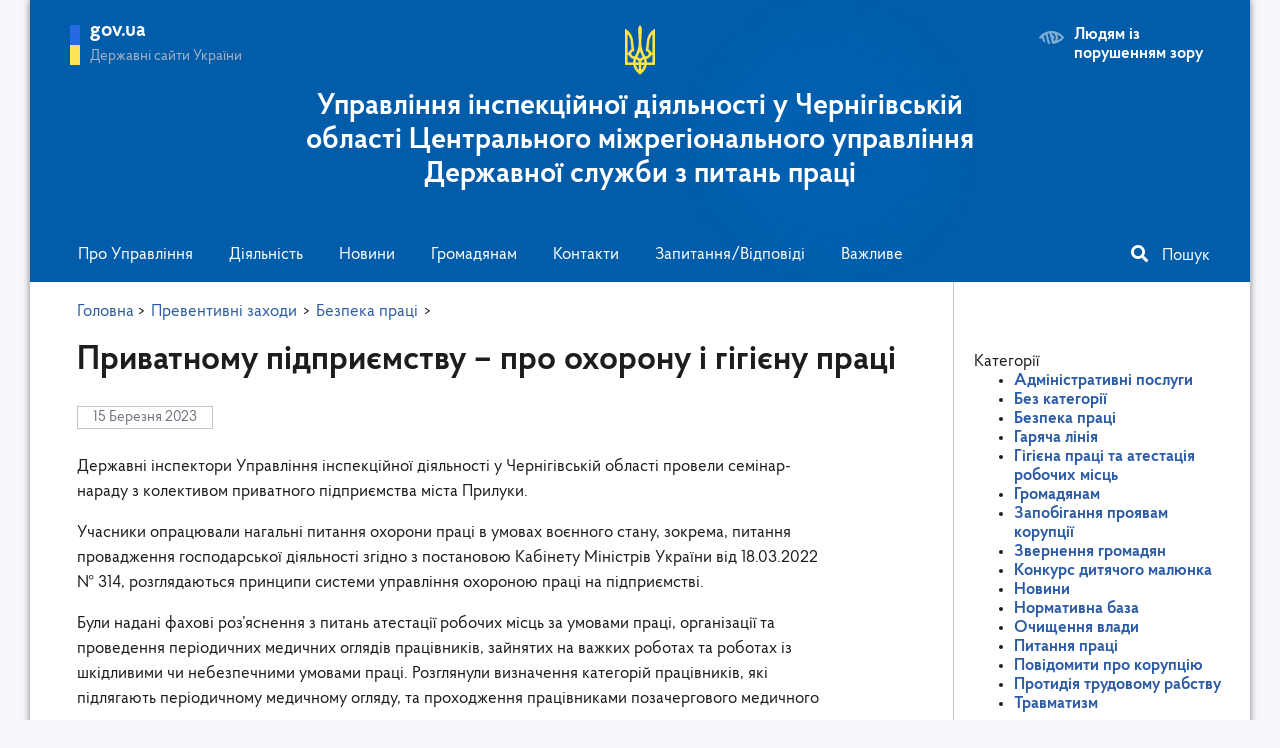

--- FILE ---
content_type: text/html; charset=UTF-8
request_url: https://cn.dsp.gov.ua/news/pryvatnomu-pidpryiemstvu-pro-okhoronu-i-hihiienu-pratsi/
body_size: 11138
content:
<!DOCTYPE html>
<html  lang="uk">
<head>
	<meta charset="UTF-8">
	<meta name="viewport" content="width=device-width, initial-scale=1">
	<link rel="icon" href="https://cn.dsp.gov.ua/wp-content/themes/dsp/assets/img/favicon.png" type="image/png">
 
	<!-- Global site tag (gtag.js) - Google Analytics -->
	<script async src="https://www.googletagmanager.com/gtag/js?id=G-Z5RCRCGMT8"></script>
	<script>
	  window.dataLayer = window.dataLayer || [];
	  function gtag(){dataLayer.push(arguments);}
	  gtag('js', new Date());

	  gtag('config', 'G-Z5RCRCGMT8');
	  setTimeout(function(){
	  	  	gtag('event', location.pathname, {
	  	 		'event_category': 'New Visitor'
	  	  	});
	  	  }, 15000);
	</script>

	<title>Приватному підприємству &#8211; про охорону і гігієну праці &#8211; Управління інспекційної діяльності у Чернігівській області Центрального міжрегіонального управління    Державної служби з питань праці</title>
<meta name='robots' content='max-image-preview:large' />
	<style>img:is([sizes="auto" i], [sizes^="auto," i]) { contain-intrinsic-size: 3000px 1500px }</style>
	<link rel="alternate" type="application/rss+xml" title="Управління інспекційної діяльності у Чернігівській області Центрального міжрегіонального управління    Державної служби з питань праці &raquo; Приватному підприємству &#8211; про охорону і гігієну праці Канал коментарів" href="https://cn.dsp.gov.ua/news/pryvatnomu-pidpryiemstvu-pro-okhoronu-i-hihiienu-pratsi/feed/" />
<script type="text/javascript">
/* <![CDATA[ */
window._wpemojiSettings = {"baseUrl":"https:\/\/s.w.org\/images\/core\/emoji\/16.0.1\/72x72\/","ext":".png","svgUrl":"https:\/\/s.w.org\/images\/core\/emoji\/16.0.1\/svg\/","svgExt":".svg","source":{"concatemoji":"https:\/\/cn.dsp.gov.ua\/wp-includes\/js\/wp-emoji-release.min.js?ver=6.8.3"}};
/*! This file is auto-generated */
!function(s,n){var o,i,e;function c(e){try{var t={supportTests:e,timestamp:(new Date).valueOf()};sessionStorage.setItem(o,JSON.stringify(t))}catch(e){}}function p(e,t,n){e.clearRect(0,0,e.canvas.width,e.canvas.height),e.fillText(t,0,0);var t=new Uint32Array(e.getImageData(0,0,e.canvas.width,e.canvas.height).data),a=(e.clearRect(0,0,e.canvas.width,e.canvas.height),e.fillText(n,0,0),new Uint32Array(e.getImageData(0,0,e.canvas.width,e.canvas.height).data));return t.every(function(e,t){return e===a[t]})}function u(e,t){e.clearRect(0,0,e.canvas.width,e.canvas.height),e.fillText(t,0,0);for(var n=e.getImageData(16,16,1,1),a=0;a<n.data.length;a++)if(0!==n.data[a])return!1;return!0}function f(e,t,n,a){switch(t){case"flag":return n(e,"\ud83c\udff3\ufe0f\u200d\u26a7\ufe0f","\ud83c\udff3\ufe0f\u200b\u26a7\ufe0f")?!1:!n(e,"\ud83c\udde8\ud83c\uddf6","\ud83c\udde8\u200b\ud83c\uddf6")&&!n(e,"\ud83c\udff4\udb40\udc67\udb40\udc62\udb40\udc65\udb40\udc6e\udb40\udc67\udb40\udc7f","\ud83c\udff4\u200b\udb40\udc67\u200b\udb40\udc62\u200b\udb40\udc65\u200b\udb40\udc6e\u200b\udb40\udc67\u200b\udb40\udc7f");case"emoji":return!a(e,"\ud83e\udedf")}return!1}function g(e,t,n,a){var r="undefined"!=typeof WorkerGlobalScope&&self instanceof WorkerGlobalScope?new OffscreenCanvas(300,150):s.createElement("canvas"),o=r.getContext("2d",{willReadFrequently:!0}),i=(o.textBaseline="top",o.font="600 32px Arial",{});return e.forEach(function(e){i[e]=t(o,e,n,a)}),i}function t(e){var t=s.createElement("script");t.src=e,t.defer=!0,s.head.appendChild(t)}"undefined"!=typeof Promise&&(o="wpEmojiSettingsSupports",i=["flag","emoji"],n.supports={everything:!0,everythingExceptFlag:!0},e=new Promise(function(e){s.addEventListener("DOMContentLoaded",e,{once:!0})}),new Promise(function(t){var n=function(){try{var e=JSON.parse(sessionStorage.getItem(o));if("object"==typeof e&&"number"==typeof e.timestamp&&(new Date).valueOf()<e.timestamp+604800&&"object"==typeof e.supportTests)return e.supportTests}catch(e){}return null}();if(!n){if("undefined"!=typeof Worker&&"undefined"!=typeof OffscreenCanvas&&"undefined"!=typeof URL&&URL.createObjectURL&&"undefined"!=typeof Blob)try{var e="postMessage("+g.toString()+"("+[JSON.stringify(i),f.toString(),p.toString(),u.toString()].join(",")+"));",a=new Blob([e],{type:"text/javascript"}),r=new Worker(URL.createObjectURL(a),{name:"wpTestEmojiSupports"});return void(r.onmessage=function(e){c(n=e.data),r.terminate(),t(n)})}catch(e){}c(n=g(i,f,p,u))}t(n)}).then(function(e){for(var t in e)n.supports[t]=e[t],n.supports.everything=n.supports.everything&&n.supports[t],"flag"!==t&&(n.supports.everythingExceptFlag=n.supports.everythingExceptFlag&&n.supports[t]);n.supports.everythingExceptFlag=n.supports.everythingExceptFlag&&!n.supports.flag,n.DOMReady=!1,n.readyCallback=function(){n.DOMReady=!0}}).then(function(){return e}).then(function(){var e;n.supports.everything||(n.readyCallback(),(e=n.source||{}).concatemoji?t(e.concatemoji):e.wpemoji&&e.twemoji&&(t(e.twemoji),t(e.wpemoji)))}))}((window,document),window._wpemojiSettings);
/* ]]> */
</script>
<style id='wp-emoji-styles-inline-css' type='text/css'>

	img.wp-smiley, img.emoji {
		display: inline !important;
		border: none !important;
		box-shadow: none !important;
		height: 1em !important;
		width: 1em !important;
		margin: 0 0.07em !important;
		vertical-align: -0.1em !important;
		background: none !important;
		padding: 0 !important;
	}
</style>
<style id='classic-theme-styles-inline-css' type='text/css'>
/*! This file is auto-generated */
.wp-block-button__link{color:#fff;background-color:#32373c;border-radius:9999px;box-shadow:none;text-decoration:none;padding:calc(.667em + 2px) calc(1.333em + 2px);font-size:1.125em}.wp-block-file__button{background:#32373c;color:#fff;text-decoration:none}
</style>
<style id='global-styles-inline-css' type='text/css'>
:root{--wp--preset--aspect-ratio--square: 1;--wp--preset--aspect-ratio--4-3: 4/3;--wp--preset--aspect-ratio--3-4: 3/4;--wp--preset--aspect-ratio--3-2: 3/2;--wp--preset--aspect-ratio--2-3: 2/3;--wp--preset--aspect-ratio--16-9: 16/9;--wp--preset--aspect-ratio--9-16: 9/16;--wp--preset--color--black: #000000;--wp--preset--color--cyan-bluish-gray: #abb8c3;--wp--preset--color--white: #ffffff;--wp--preset--color--pale-pink: #f78da7;--wp--preset--color--vivid-red: #cf2e2e;--wp--preset--color--luminous-vivid-orange: #ff6900;--wp--preset--color--luminous-vivid-amber: #fcb900;--wp--preset--color--light-green-cyan: #7bdcb5;--wp--preset--color--vivid-green-cyan: #00d084;--wp--preset--color--pale-cyan-blue: #8ed1fc;--wp--preset--color--vivid-cyan-blue: #0693e3;--wp--preset--color--vivid-purple: #9b51e0;--wp--preset--gradient--vivid-cyan-blue-to-vivid-purple: linear-gradient(135deg,rgba(6,147,227,1) 0%,rgb(155,81,224) 100%);--wp--preset--gradient--light-green-cyan-to-vivid-green-cyan: linear-gradient(135deg,rgb(122,220,180) 0%,rgb(0,208,130) 100%);--wp--preset--gradient--luminous-vivid-amber-to-luminous-vivid-orange: linear-gradient(135deg,rgba(252,185,0,1) 0%,rgba(255,105,0,1) 100%);--wp--preset--gradient--luminous-vivid-orange-to-vivid-red: linear-gradient(135deg,rgba(255,105,0,1) 0%,rgb(207,46,46) 100%);--wp--preset--gradient--very-light-gray-to-cyan-bluish-gray: linear-gradient(135deg,rgb(238,238,238) 0%,rgb(169,184,195) 100%);--wp--preset--gradient--cool-to-warm-spectrum: linear-gradient(135deg,rgb(74,234,220) 0%,rgb(151,120,209) 20%,rgb(207,42,186) 40%,rgb(238,44,130) 60%,rgb(251,105,98) 80%,rgb(254,248,76) 100%);--wp--preset--gradient--blush-light-purple: linear-gradient(135deg,rgb(255,206,236) 0%,rgb(152,150,240) 100%);--wp--preset--gradient--blush-bordeaux: linear-gradient(135deg,rgb(254,205,165) 0%,rgb(254,45,45) 50%,rgb(107,0,62) 100%);--wp--preset--gradient--luminous-dusk: linear-gradient(135deg,rgb(255,203,112) 0%,rgb(199,81,192) 50%,rgb(65,88,208) 100%);--wp--preset--gradient--pale-ocean: linear-gradient(135deg,rgb(255,245,203) 0%,rgb(182,227,212) 50%,rgb(51,167,181) 100%);--wp--preset--gradient--electric-grass: linear-gradient(135deg,rgb(202,248,128) 0%,rgb(113,206,126) 100%);--wp--preset--gradient--midnight: linear-gradient(135deg,rgb(2,3,129) 0%,rgb(40,116,252) 100%);--wp--preset--font-size--small: 13px;--wp--preset--font-size--medium: 20px;--wp--preset--font-size--large: 36px;--wp--preset--font-size--x-large: 42px;--wp--preset--spacing--20: 0.44rem;--wp--preset--spacing--30: 0.67rem;--wp--preset--spacing--40: 1rem;--wp--preset--spacing--50: 1.5rem;--wp--preset--spacing--60: 2.25rem;--wp--preset--spacing--70: 3.38rem;--wp--preset--spacing--80: 5.06rem;--wp--preset--shadow--natural: 6px 6px 9px rgba(0, 0, 0, 0.2);--wp--preset--shadow--deep: 12px 12px 50px rgba(0, 0, 0, 0.4);--wp--preset--shadow--sharp: 6px 6px 0px rgba(0, 0, 0, 0.2);--wp--preset--shadow--outlined: 6px 6px 0px -3px rgba(255, 255, 255, 1), 6px 6px rgba(0, 0, 0, 1);--wp--preset--shadow--crisp: 6px 6px 0px rgba(0, 0, 0, 1);}:where(.is-layout-flex){gap: 0.5em;}:where(.is-layout-grid){gap: 0.5em;}body .is-layout-flex{display: flex;}.is-layout-flex{flex-wrap: wrap;align-items: center;}.is-layout-flex > :is(*, div){margin: 0;}body .is-layout-grid{display: grid;}.is-layout-grid > :is(*, div){margin: 0;}:where(.wp-block-columns.is-layout-flex){gap: 2em;}:where(.wp-block-columns.is-layout-grid){gap: 2em;}:where(.wp-block-post-template.is-layout-flex){gap: 1.25em;}:where(.wp-block-post-template.is-layout-grid){gap: 1.25em;}.has-black-color{color: var(--wp--preset--color--black) !important;}.has-cyan-bluish-gray-color{color: var(--wp--preset--color--cyan-bluish-gray) !important;}.has-white-color{color: var(--wp--preset--color--white) !important;}.has-pale-pink-color{color: var(--wp--preset--color--pale-pink) !important;}.has-vivid-red-color{color: var(--wp--preset--color--vivid-red) !important;}.has-luminous-vivid-orange-color{color: var(--wp--preset--color--luminous-vivid-orange) !important;}.has-luminous-vivid-amber-color{color: var(--wp--preset--color--luminous-vivid-amber) !important;}.has-light-green-cyan-color{color: var(--wp--preset--color--light-green-cyan) !important;}.has-vivid-green-cyan-color{color: var(--wp--preset--color--vivid-green-cyan) !important;}.has-pale-cyan-blue-color{color: var(--wp--preset--color--pale-cyan-blue) !important;}.has-vivid-cyan-blue-color{color: var(--wp--preset--color--vivid-cyan-blue) !important;}.has-vivid-purple-color{color: var(--wp--preset--color--vivid-purple) !important;}.has-black-background-color{background-color: var(--wp--preset--color--black) !important;}.has-cyan-bluish-gray-background-color{background-color: var(--wp--preset--color--cyan-bluish-gray) !important;}.has-white-background-color{background-color: var(--wp--preset--color--white) !important;}.has-pale-pink-background-color{background-color: var(--wp--preset--color--pale-pink) !important;}.has-vivid-red-background-color{background-color: var(--wp--preset--color--vivid-red) !important;}.has-luminous-vivid-orange-background-color{background-color: var(--wp--preset--color--luminous-vivid-orange) !important;}.has-luminous-vivid-amber-background-color{background-color: var(--wp--preset--color--luminous-vivid-amber) !important;}.has-light-green-cyan-background-color{background-color: var(--wp--preset--color--light-green-cyan) !important;}.has-vivid-green-cyan-background-color{background-color: var(--wp--preset--color--vivid-green-cyan) !important;}.has-pale-cyan-blue-background-color{background-color: var(--wp--preset--color--pale-cyan-blue) !important;}.has-vivid-cyan-blue-background-color{background-color: var(--wp--preset--color--vivid-cyan-blue) !important;}.has-vivid-purple-background-color{background-color: var(--wp--preset--color--vivid-purple) !important;}.has-black-border-color{border-color: var(--wp--preset--color--black) !important;}.has-cyan-bluish-gray-border-color{border-color: var(--wp--preset--color--cyan-bluish-gray) !important;}.has-white-border-color{border-color: var(--wp--preset--color--white) !important;}.has-pale-pink-border-color{border-color: var(--wp--preset--color--pale-pink) !important;}.has-vivid-red-border-color{border-color: var(--wp--preset--color--vivid-red) !important;}.has-luminous-vivid-orange-border-color{border-color: var(--wp--preset--color--luminous-vivid-orange) !important;}.has-luminous-vivid-amber-border-color{border-color: var(--wp--preset--color--luminous-vivid-amber) !important;}.has-light-green-cyan-border-color{border-color: var(--wp--preset--color--light-green-cyan) !important;}.has-vivid-green-cyan-border-color{border-color: var(--wp--preset--color--vivid-green-cyan) !important;}.has-pale-cyan-blue-border-color{border-color: var(--wp--preset--color--pale-cyan-blue) !important;}.has-vivid-cyan-blue-border-color{border-color: var(--wp--preset--color--vivid-cyan-blue) !important;}.has-vivid-purple-border-color{border-color: var(--wp--preset--color--vivid-purple) !important;}.has-vivid-cyan-blue-to-vivid-purple-gradient-background{background: var(--wp--preset--gradient--vivid-cyan-blue-to-vivid-purple) !important;}.has-light-green-cyan-to-vivid-green-cyan-gradient-background{background: var(--wp--preset--gradient--light-green-cyan-to-vivid-green-cyan) !important;}.has-luminous-vivid-amber-to-luminous-vivid-orange-gradient-background{background: var(--wp--preset--gradient--luminous-vivid-amber-to-luminous-vivid-orange) !important;}.has-luminous-vivid-orange-to-vivid-red-gradient-background{background: var(--wp--preset--gradient--luminous-vivid-orange-to-vivid-red) !important;}.has-very-light-gray-to-cyan-bluish-gray-gradient-background{background: var(--wp--preset--gradient--very-light-gray-to-cyan-bluish-gray) !important;}.has-cool-to-warm-spectrum-gradient-background{background: var(--wp--preset--gradient--cool-to-warm-spectrum) !important;}.has-blush-light-purple-gradient-background{background: var(--wp--preset--gradient--blush-light-purple) !important;}.has-blush-bordeaux-gradient-background{background: var(--wp--preset--gradient--blush-bordeaux) !important;}.has-luminous-dusk-gradient-background{background: var(--wp--preset--gradient--luminous-dusk) !important;}.has-pale-ocean-gradient-background{background: var(--wp--preset--gradient--pale-ocean) !important;}.has-electric-grass-gradient-background{background: var(--wp--preset--gradient--electric-grass) !important;}.has-midnight-gradient-background{background: var(--wp--preset--gradient--midnight) !important;}.has-small-font-size{font-size: var(--wp--preset--font-size--small) !important;}.has-medium-font-size{font-size: var(--wp--preset--font-size--medium) !important;}.has-large-font-size{font-size: var(--wp--preset--font-size--large) !important;}.has-x-large-font-size{font-size: var(--wp--preset--font-size--x-large) !important;}
:where(.wp-block-post-template.is-layout-flex){gap: 1.25em;}:where(.wp-block-post-template.is-layout-grid){gap: 1.25em;}
:where(.wp-block-columns.is-layout-flex){gap: 2em;}:where(.wp-block-columns.is-layout-grid){gap: 2em;}
:root :where(.wp-block-pullquote){font-size: 1.5em;line-height: 1.6;}
</style>
<link rel='stylesheet' id='contact-form-7-css' href='https://cn.dsp.gov.ua/wp-content/plugins/contact-form-7/includes/css/styles.css?ver=5.4.2' type='text/css' media='all' />
<link rel='stylesheet' id='main-css' href='https://cn.dsp.gov.ua/wp-content/themes/dsp/assets/css/main.css?ver=1.0.2' type='text/css' media='all' />
<link rel='stylesheet' id='resp-css' href='https://cn.dsp.gov.ua/wp-content/themes/dsp/assets/css/responsive.css?ver=1.0.1' type='text/css' media='all' />
<link rel='stylesheet' id='bootstrap-css' href='https://cn.dsp.gov.ua/wp-content/themes/dsp/assets/css/bootstrap.min.css?ver=6.8.3' type='text/css' media='all' />
<link rel='stylesheet' id='print-css-css' href='https://cn.dsp.gov.ua/wp-content/themes/dsp/assets/css/print.css?ver=6.8.3' type='text/css' media='print' />
<link rel='stylesheet' id='bvi-font-css' href='https://cn.dsp.gov.ua/wp-content/plugins/button-visually-impaired/assets/css/bvi-font.min.css?ver=1.0.8' type='text/css' media='all' />
<link rel='stylesheet' id='bvi-css' href='https://cn.dsp.gov.ua/wp-content/plugins/button-visually-impaired/assets/css/bvi.min.css?ver=1.0.8' type='text/css' media='all' />
<style id='bvi-inline-css' type='text/css'>
a.bvi-link {background-color:  !important; color:  !important;}
</style>
<!--[if if lt IE 9]>
<link rel='stylesheet' id='bvi-ie-9-css' href='https://cn.dsp.gov.ua/wp-content/plugins/button-visually-impaired/assets/css/bootstrap-ie9.min.css?ver=1.0.8' type='text/css' media='all' />
<![endif]-->
<!--[if if lt IE 8]>
<link rel='stylesheet' id='bvi-ie-8-css' href='https://cn.dsp.gov.ua/wp-content/plugins/button-visually-impaired/assets/css/bootstrap-ie8.min.css?ver=1.0.8' type='text/css' media='all' />
<![endif]-->
<script type="text/javascript" src="https://cn.dsp.gov.ua/wp-content/themes/dsp/assets/js/jquery-3.4.1.min.js?ver=6.8.3" id="jquery-js"></script>
<script type="text/javascript" src="https://cn.dsp.gov.ua/wp-content/themes/dsp/assets/js/scripts.js?ver=1.0.1" id="scripts-js"></script>
<script type="text/javascript" src="https://cn.dsp.gov.ua/wp-content/themes/dsp/assets/js/slick.min.js?ver=6.8.3" id="slider-js-js"></script>
<script type="text/javascript" src="https://cn.dsp.gov.ua/wp-content/plugins/button-visually-impaired/assets/js/responsivevoice.min.js?ver=1.5.12" id="bvi-responsivevoice-js-js"></script>
<script type="text/javascript" src="https://cn.dsp.gov.ua/wp-content/plugins/button-visually-impaired/assets/js/js.cookie.min.js?ver=2.2.0" id="bvi-cookie-js"></script>
<script type="text/javascript" id="bvi-init-js-extra">
/* <![CDATA[ */
var bvi_init = {"bvi_init_setting":{"bvi_theme":"white","bvi_font":"arial","bvi_font_size":16,"bvi_letter_spacing":"normal","bvi_line_height":"normal","bvi_images":"grayscale","bvi_reload":false,"bvi_fixed":true,"bvi_voice":false,"bvi_flash_iframe":true,"bvi_hide":false}};
/* ]]> */
</script>
<script type="text/javascript" src="https://cn.dsp.gov.ua/wp-content/plugins/button-visually-impaired/assets/js/bvi-init.js?ver=1.0.8" id="bvi-init-js"></script>
<script type="text/javascript" src="https://cn.dsp.gov.ua/wp-content/plugins/button-visually-impaired/assets/js/bvi.min.js?ver=1.0.8" id="bvi-js-js"></script>
<link rel="https://api.w.org/" href="https://cn.dsp.gov.ua/wp-json/" /><link rel="alternate" title="JSON" type="application/json" href="https://cn.dsp.gov.ua/wp-json/wp/v2/posts/7978" /><link rel="EditURI" type="application/rsd+xml" title="RSD" href="https://cn.dsp.gov.ua/xmlrpc.php?rsd" />
<link rel="canonical" href="https://cn.dsp.gov.ua/news/pryvatnomu-pidpryiemstvu-pro-okhoronu-i-hihiienu-pratsi/" />
<link rel='shortlink' href='https://cn.dsp.gov.ua/?p=7978' />
<link rel="alternate" title="oEmbed (JSON)" type="application/json+oembed" href="https://cn.dsp.gov.ua/wp-json/oembed/1.0/embed?url=https%3A%2F%2Fcn.dsp.gov.ua%2Fnews%2Fpryvatnomu-pidpryiemstvu-pro-okhoronu-i-hihiienu-pratsi%2F" />
<link rel="icon" href="https://cn.dsp.gov.ua/wp-content/uploads/2023/05/yzobrazhenye_viber_2023-05-23_15-05-07-080.png" sizes="32x32" />
<link rel="icon" href="https://cn.dsp.gov.ua/wp-content/uploads/2023/05/yzobrazhenye_viber_2023-05-23_15-05-07-080.png" sizes="192x192" />
<link rel="apple-touch-icon" href="https://cn.dsp.gov.ua/wp-content/uploads/2023/05/yzobrazhenye_viber_2023-05-23_15-05-07-080.png" />
<meta name="msapplication-TileImage" content="https://cn.dsp.gov.ua/wp-content/uploads/2023/05/yzobrazhenye_viber_2023-05-23_15-05-07-080.png" />
</head>
<body>
<div class="wrap">
	<header>
		<div class="header-wrap">

			<div class="header-top-lr">
			<div class="row">
				<div class="col-md-12 topbar-fix-mob"></div>
				
				<div class="header-left col-md-3">
					<div class="header-left-click">
						<span class="flag-ico"></span>
						<div class="header-left-text">
							<span class="t-gov">gov.ua</span>
							<span class="t-sites">Державні сайти України</span>
						</div>
					</div>
				</div>
				<div class="modal-links-top">
									</div>
				
				<div class="col-md-12 top-bar-fixed-mob">
						<i class="fas fa-bars mobile-menu-bars"></i>
						<div class="search-bar-header-mob">
							<i class="fas fa-search"></i>
							<span>Пошук</span>
						</div>
				</div>

				<div class="col-md-3 header-right-wrap">
					<div class="header-right">						
						<a href="#" class="text bvi-open"><span class="icon"></span>Людям із порушенням зору</a>					</div>
				</div>
			</div>
			</div>


			<div class="col-sm-12 col-md-12 col-lg-8 header-center">
				<a href="https://cn.dsp.gov.ua">
					<img class="gerb" src="https://cn.dsp.gov.ua/wp-content/themes/dsp/assets/img/gerb.png" alt="Герб України">
					<span class="dsp-name">Управління інспекційної діяльності у Чернігівській області Центрального міжрегіонального управління    Державної служби з питань праці</span>
				</a>
			</div>

			<div class="row">
				<div class="col-md-12 menu-bar-top">
					<nav class="main-menu">
						<i class="far fa-times-circle"></i>	
						<div class="back-to-parent">
							<i class="fas fa-arrow-left"></i>
							<span></span>							
						</div>
						<div class="menu-menu-top-container"><ul><li class="li-level-1"><a class="parent"href="https://cn.dsp.gov.ua/pro-upravlinnia/">Про Управління</a>
<ul class="main-menu-sub">
	<li><a class="child"href="https://cn.dsp.gov.ua/pro-upravlinnia/">Про Управління</a></li>
	<li><a class="child"href="https://cn.dsp.gov.ua/kerivnytstvo/">Керівництво</a></li>
	<li><a class="child"href="https://cn.dsp.gov.ua/wp-content/uploads/2026/01/struktura-inspekcijna-dijalnist-08.01.2026-1.pdf">Структура</a></li>
	<li><a class="child"href="https://cn.dsp.gov.ua/category/vacancia/">Вакансії</a></li>
	<li><a class="child"href="https://inspections.gov.ua/report/planned?regulator_id=61&#038;planning_period_id=2">Звіти</a></li>
	<li><a class="child"href="https://cn.dsp.gov.ua/category/zpk/">Запобігання проявам корупції</a></li>
	<li><a class="child"href="https://cn.dsp.gov.ua/404/">Планування роботи</a></li>
	<li><a class="child"href="#">Колегія</a></li>
	<li><a class="child"href="https://cn.dsp.gov.ua/mistseznakhodzhennia/">Місцезнаходження</a></li>
	<li><a class="child"href="https://cn.dsp.gov.ua/?page_id=2810&#038;preview=true">Перевірка знань інспекторів праці</a></li>
</ul>
</li>
<li class="li-level-1"><a class="parent"href="#">Діяльність</a>
<ul class="main-menu-sub">
	<li><a class="child"href="#">Діяльність</a></li>
	<li><a class="child"href="https://cn.dsp.gov.ua/wp-content/uploads/2021/01/polojennia.pdf">Положення про Управління</a></li>
	<li><a class="child"href="https://cn.dsp.gov.ua/category/dia/ov/">Очищення влади</a></li>
	<li><a class="child"href="https://cn.dsp.gov.ua/category/dia/adp/">Адміністративні послуги</a></li>
	<li><a class="child"href="#">Реєстри</a></li>
	<li><a class="child"href="https://cn.dsp.gov.ua/category/dia/kdm/">Конкурс дитячого малюнка</a></li>
	<li><a class="child"href="#">Гірничий нагляд</a></li>
	<li><a class="child"href="https://cn.dsp.gov.ua/rynkovyi-nahliad/">Ринковий нагляд</a></li>
	<li><a class="child"href="https://cn.dsp.gov.ua/category/dia/nb/">Нормативна база</a></li>
	<li><a class="child"href="https://cn.dsp.gov.ua/category/dia/trv/">Нещасні випадки на виробництві</a></li>
	<li><a class="child"href="https://zakon.rada.gov.ua/laws/show/z1280-20#Text">Форми документів</a></li>
	<li><a class="child"href="https://cn.dsp.gov.ua/navchalni-zaklady-z-pytan-okhorony-pratsi/">Навчальні заклади з питань охорони праці</a></li>
</ul>
</li>
<li class="li-level-1"><a class="parent"href="https://cn.dsp.gov.ua/category/news/">Новини</a></li>
<li class="li-level-1"><a class="parent"href="https://cn.dsp.gov.ua/category/gr/">Громадянам</a>
<ul class="main-menu-sub">
	<li><a class="child"href="https://cn.dsp.gov.ua/category/gr/gl/">Телефон для консультацій</a></li>
	<li><a class="child"href="https://cn.dsp.gov.ua/servis-interaktyvnyi-inspektor-prodovzhuie-robotu-iak-pratsivnykam-ta-robotodavtsiam-otrymaty-konsultatsiiu/">Отримати консультацію онлайн</a></li>
</ul>
</li>
<li class="li-level-1"><a class="parent"href="https://cn.dsp.gov.ua/kontakty/">Контакти</a></li>
<li class="li-level-1"><a class="parent"href="https://dsp.gov.ua/faq/">Запитання/Відповіді</a></li>
<li class="li-level-1"><a class="parent"href="#">Важливе</a>
<ul class="main-menu-sub">
	<li><a class="child"href="https://dsp.gov.ua/podolannia-nelehalnoi-zainiatosti/">Подолання незадекларованої праці</a></li>
	<li><a class="child"href="#">Погашення заборгованості із заробітної плати</a></li>
</ul>
</li>
</ul></div>						
					</nav>
					<div class="menu-bar-top-right">
						<div class="social-bar-header">
													</div>
						<div class="search-bar-header">
	<i class="fas fa-search"></i>
	<span>Пошук</span>
</div>
<div class="search-form-wrap">
	<form role="search" method="get" class="search-form" action="https://cn.dsp.gov.ua/">
			<input type="search" class="search-field" placeholder="Пошук по сайту" value="" name="s" title="Пошук:" />
		<input type="submit" class="search-submit" value="Шукати" />
	</form>
</div>					</div>	
				</div>
			</div>
		</div>			
	</header><div class="single-page-wrap">
	<div class="single-page-left">
		<div class="breadcrumbs" typeof="BreadcrumbList" vocab="https://schema.org/">
		    <!-- Breadcrumb NavXT 6.6.0 -->
<span property="itemListElement" typeof="ListItem"><a property="item" typeof="WebPage" title="Головна" href="https://cn.dsp.gov.ua" class="home" ><span property="name">Головна</span></a><meta property="position" content="1"></span> &gt; <span property="itemListElement" typeof="ListItem"><a property="item" typeof="WebPage" title="Go to the Превентивні заходи category archives." href="https://cn.dsp.gov.ua/category/prv/" class="taxonomy category" ><span property="name">Превентивні заходи</span></a><meta property="position" content="2"></span> &gt; <span property="itemListElement" typeof="ListItem"><a property="item" typeof="WebPage" title="Go to the Безпека праці category archives." href="https://cn.dsp.gov.ua/category/prv/vpbp/" class="taxonomy category" ><span property="name">Безпека праці</span></a><meta property="position" content="3"></span> &gt;  		</div>
		<section class="single-main-content">
						<h1>Приватному підприємству &#8211; про охорону і гігієну праці</h1>

			<span class="single-page-date">15 Березня 2023</span>

			<div class="single-main-text">
				<p>Державні інспектори Управління інспекційної діяльності у Чернігівській області провели семінар-нараду з колективом приватного підприємства міста Прилуки.</p>
<p>Учасники опрацювали нагальні питання охорони праці в умовах воєнного стану, зокрема, питання провадження господарської діяльності згідно з постановою Кабінету Міністрів України від 18.03.2022 № 314, розглядаються принципи системи управління охороною праці на підприємстві.</p>
<p>Були надані фахові роз’яснення з питань атестації робочих місць за умовами праці, організації та проведення періодичних медичних оглядів працівників, зайнятих на важких роботах та роботах із шкідливими чи небезпечними умовами праці. Розглянули визначення категорій працівників, які підлягають періодичному медичному огляду, та проходження працівниками позачергового медичного огляду.</p>
<p>Особливу увагу учасників зустрічі посадовці звернули на запобігання нещасних випадків та боротьбу з прихованими нещасними випадками на підприємстві, поінформували щодо неприпустимості випадків прихованого травматизму.</p>
<p>Більше інформації про трудові відносини під час воєнного стану можна отримати на інформаційному порталі https://pratsia.in.ua/.</p>
<p><img fetchpriority="high" decoding="async" class="alignnone  wp-image-7979" src="https://cn.dsp.gov.ua/wp-content/uploads/2023/03/yzobrazhenye_viber_2023-03-15_09-39-43-563-e1678908441254-300x173.jpg" alt="" width="385" height="222" srcset="https://cn.dsp.gov.ua/wp-content/uploads/2023/03/yzobrazhenye_viber_2023-03-15_09-39-43-563-e1678908441254-300x173.jpg 300w, https://cn.dsp.gov.ua/wp-content/uploads/2023/03/yzobrazhenye_viber_2023-03-15_09-39-43-563-e1678908441254-1024x592.jpg 1024w, https://cn.dsp.gov.ua/wp-content/uploads/2023/03/yzobrazhenye_viber_2023-03-15_09-39-43-563-e1678908441254-768x444.jpg 768w, https://cn.dsp.gov.ua/wp-content/uploads/2023/03/yzobrazhenye_viber_2023-03-15_09-39-43-563-e1678908441254.jpg 1280w" sizes="(max-width: 385px) 100vw, 385px" /></p>
			</div>
		</section>

		<div class="social-print-flex">
			<div class="social-share">
				<script>(function(d, s, id) {
				    var js, fjs = d.getElementsByTagName(s)[0];
				    if (d.getElementById(id)) return;
				    js = d.createElement(s); js.id = id;
				    js.src = "//connect.facebook.net/uk_UA/sdk.js#xfbml=1&version=v2.6&appId=147397622331865";
				    fjs.parentNode.insertBefore(js, fjs);
				}(document, 'script', 'facebook-jssdk'));</script>
				<div class="fb-share-button" data-layout="button_count" data-size="small" data-mobile-iframe="true"><a class="fb-xfbml-parse-ignore" target="_blank" href="https://www.facebook.com/sharer/sharer.php?u&amp;src=sdkpreparse">Поширити</a></div>
			</div>
			
			<div class="print-version">
				<a href="#" onclick="javascript:window.print()">
					<i class="fas fa-print"></i>
					<span>Версія для друку</span>
				</a>
			</div>
		</div>

		<div class="prev-next-news">
			<div class="ico-prev-name">				
				<a href="https://cn.dsp.gov.ua/news/iz-pratsivnykamy-lisopylnoho-vyrobnytstva-opratsiuvaly-osoblyvosti-trudovoho-zakonodavstva/" rel="prev"><span class="ico-prev"><</span>
			  <span class="prev-name">Попередня</span>
			  <p>Із працівниками лісопильного виробництва опрацювали особливості трудового законодавства</p></a>			</div>
			<div class="ico-next-name">
				<a href="https://cn.dsp.gov.ua/news/iz-pratsivnykamy-zakladu-sfery-hotelnoho-hospodarstva-hovoryly-pro-zminy-u-trudovomu-zakonodavstvi/" rel="next"><span class="next-name">Наступна</span>
			  <span class="ico-next">></span>
			  <p>Із працівниками закладу сфери готельного господарства говорили про зміни у трудовому законодавстві</p></a>			</div>
		</div>
	</div>

	<aside class="single-page-right">
			<aside>
		<div class="widget widget_categories"><div class="sidebar-right-news">Категорії</div>

			<ul>
					<li class="cat-item cat-item-9"><a href="https://cn.dsp.gov.ua/category/dia/adp/">Адміністративні послуги</a>
</li>
	<li class="cat-item cat-item-1"><a href="https://cn.dsp.gov.ua/category/%d0%b1%d0%b5%d0%b7-%d0%ba%d0%b0%d1%82%d0%b5%d0%b3%d0%be%d1%80%d1%96%d1%97/">Без категорії</a>
</li>
	<li class="cat-item cat-item-26"><a href="https://cn.dsp.gov.ua/category/prv/vpbp/">Безпека праці</a>
</li>
	<li class="cat-item cat-item-13"><a href="https://cn.dsp.gov.ua/category/gr/gl/">Гаряча лінія</a>
</li>
	<li class="cat-item cat-item-28"><a href="https://cn.dsp.gov.ua/category/prv/vpgp/">Гігієна праці та атестація робочих місць</a>
</li>
	<li class="cat-item cat-item-12"><a href="https://cn.dsp.gov.ua/category/gr/">Громадянам</a>
</li>
	<li class="cat-item cat-item-19"><a href="https://cn.dsp.gov.ua/category/zpk/">Запобігання проявам корупції</a>
</li>
	<li class="cat-item cat-item-15"><a href="https://cn.dsp.gov.ua/category/gr/https-dsp-gov-ua-forma-dlia-podannia-elektronnykh-zverne/">Звернення громадян</a>
</li>
	<li class="cat-item cat-item-10"><a href="https://cn.dsp.gov.ua/category/dia/kdm/">Конкурс дитячого малюнка</a>
</li>
	<li class="cat-item cat-item-3"><a href="https://cn.dsp.gov.ua/category/news/">Новини</a>
</li>
	<li class="cat-item cat-item-14"><a href="https://cn.dsp.gov.ua/category/dia/nb/">Нормативна база</a>
</li>
	<li class="cat-item cat-item-11"><a href="https://cn.dsp.gov.ua/category/dia/ov/">Очищення влади</a>
</li>
	<li class="cat-item cat-item-27"><a href="https://cn.dsp.gov.ua/category/prv/vpp/">Питання праці</a>
</li>
	<li class="cat-item cat-item-20"><a href="https://cn.dsp.gov.ua/category/zpk/povidomyty-pro-koruptsiiu/">Повідомити про корупцію</a>
</li>
	<li class="cat-item cat-item-24"><a href="https://cn.dsp.gov.ua/category/%d0%b1%d0%b5%d0%b7-%d0%ba%d0%b0%d1%82%d0%b5%d0%b3%d0%be%d1%80%d1%96%d1%97/ptr/">Протидія трудовому рабству</a>
</li>
	<li class="cat-item cat-item-5"><a href="https://cn.dsp.gov.ua/category/dia/trv/">Травматизм</a>
</li>
			</ul>

			</div>
<div class="widget widget_pages"><div class="sidebar-right-news">Сторінки</div>

			<ul>
				<li class="page_item page-item-4102"><a href="https://cn.dsp.gov.ua/viddil-tsentr-nadannia-administratyvnykh-posluh-ichnianskoi-miskoi-rady/">Відділ &#8220;Центр надання адміністративних послуг&#8221; Ічнянської міської ради</a></li>
<li class="page_item page-item-3740"><a href="https://cn.dsp.gov.ua/viddil-tsentr-nadannia-administratyvnykh-posluh-menskoi-miskoi-rady/">Відділ &#8220;Центр надання адміністративних послуг&#8221; Менської міської ради</a></li>
<li class="page_item page-item-2370"><a href="https://cn.dsp.gov.ua/do-uvahy-importeriv-ta-vyrobnykiv-zasobiv-indyvidualnoho-zakhystu/">До уваги імпортерів та виробників засобів індивідуального захисту.</a></li>
<li class="page_item page-item-1745"><a href="https://cn.dsp.gov.ua/dozvoly/">Дозволи</a></li>
<li class="page_item page-item-4349"><a href="https://cn.dsp.gov.ua/dotrymannia-vymoh-ekspertnymy-orhanizatsiiamy-iaki-vykonuiut-ekspertyzu-stanu-okhorony-pratsi-ta-bezpeky-promyslovoho-vyrobnytstva/">Дотримання Вимог експертними організаціями, які виконують експертизу стану охорони праці та безпеки промислового виробництва</a></li>
<li class="page_item page-item-378"><a href="https://cn.dsp.gov.ua/zareiestrovani2018-rik/">Зареєстровані Декларації відповідності 2018 рік</a></li>
<li class="page_item page-item-376"><a href="https://cn.dsp.gov.ua/zareiestrovani2019-rik/">Зареєстровані Декларації відповідності 2019 рік</a></li>
<li class="page_item page-item-372"><a href="https://cn.dsp.gov.ua/zareiestrovan2020-rik/">Зареєстровані Декларації відповідності 2020 рік</a></li>
<li class="page_item page-item-368"><a href="https://cn.dsp.gov.ua/zareiestrovan2021-rik/">Зареєстровані Декларації відповідності 2021 рік</a></li>
<li class="page_item page-item-4034"><a href="https://cn.dsp.gov.ua/zareiestrovani-deklaratsii-vidpovidnosti-2022-rik/">Зареєстровані Декларації відповідності 2022 рік</a></li>
<li class="page_item page-item-64"><a href="https://cn.dsp.gov.ua/zastupnyk/">Заступник начальника Управління</a></li>
<li class="page_item page-item-2"><a href="https://cn.dsp.gov.ua/sample-page/">Зразок сторінки</a></li>
<li class="page_item page-item-1753"><a href="https://cn.dsp.gov.ua/informatsiini-kartky/">Інформаційні картки</a></li>
<li class="page_item page-item-68"><a href="https://cn.dsp.gov.ua/kerivnytstvo/">Керівництво</a></li>
<li class="page_item page-item-28"><a href="https://cn.dsp.gov.ua/kontakty1/">Контакти full</a></li>
<li class="page_item page-item-326"><a href="https://cn.dsp.gov.ua/mistseznakhodzhennia/">Місцезнаходження</a></li>
<li class="page_item page-item-2597"><a href="https://cn.dsp.gov.ua/navchalni-zaklady-z-pytan-okhorony-pratsi/">Навчальні заклади з питань охорони праці</a></li>
<li class="page_item page-item-60"><a href="https://cn.dsp.gov.ua/nachalnyk-upravlinnia/">Начальник Управління</a></li>
<li class="page_item page-item-4468"><a href="https://cn.dsp.gov.ua/otrymaty-konsultatsiiu-onlain/">Отримати консультацію онлайн</a></li>
<li class="page_item page-item-2810"><a href="https://cn.dsp.gov.ua/perevirka-znan-inspektoriv-pratsi/">Перевірка знань інспекторів праці</a></li>
<li class="page_item page-item-4211"><a href="https://cn.dsp.gov.ua/poriadok-nadannia-bezoplatnoi-konsultatsiinoi-pidtrymky-sub-iektam-hospodariuvannia-z-pytan-zdiisnennia-derzhavnoho-rynkovoho-nahliadu/">Порядок надання безоплатної консультаційної підтримки суб’єктам господарювання з питань здійснення державного ринкового нагляду</a></li>
<li class="page_item page-item-89"><a href="https://cn.dsp.gov.ua/pro-upravlinnia/">Про Управління</a></li>
<li class="page_item page-item-1751"><a href="https://cn.dsp.gov.ua/reiestr-deklaratsii-vidpovidnosti/">Реєстр декларацій відповідності</a></li>
<li class="page_item page-item-1747"><a href="https://cn.dsp.gov.ua/reiestratsiia-deklaratsii-vidpovidnosti/">Реєстрація декларацій відповідності</a></li>
<li class="page_item page-item-250"><a href="https://cn.dsp.gov.ua/rynkovyi-nahliad/">Ринковий нагляд</a></li>
<li class="page_item page-item-4514"><a href="https://cn.dsp.gov.ua/servis-interaktyvnyi-inspektor-prodovzhuie-robotu-iak-pratsivnykam-ta-robotodavtsiam-otrymaty-konsultatsiiu/">Сервіс «інтерактивний інспектор» продовжує роботу. Як працівникам та роботодавцям отримати консультацію?</a></li>
<li class="page_item page-item-3402"><a href="https://cn.dsp.gov.ua/tekhnolohichni-kartky/">Технологічні картки</a></li>
<li class="page_item page-item-3494"><a href="https://cn.dsp.gov.ua/tsentr-nadannia-administratyvnykh-posluh-bakhmatskoi-miskoi-rady/">Центр надання адміністративних послуг Бахмацької міської ради</a></li>
<li class="page_item page-item-3499"><a href="https://cn.dsp.gov.ua/tsentr-nadannia-administratyvnykh-posluh-vykonavchoho-komitetu-kulykivskoi-selyshchnoi-rady/">Центр надання адміністративних послуг виконавчого комітету Куликівської селищної  ради</a></li>
<li class="page_item page-item-3492"><a href="https://cn.dsp.gov.ua/tsentr-nadannia-administratyvnykh-posluh-nizhynskoi-miskoi-rady-chernihvskoi-oblasti/">Центр надання адміністративних послуг Ніжинської міської ради Чернігвської області</a></li>
<li class="page_item page-item-3497"><a href="https://cn.dsp.gov.ua/tsentr-nadannia-administratyvnykh-posluh-novhorod-siverskoi-miskoi-rady/">Центр надання адміністративних послуг Новгород-Сіверської міської ради</a></li>
<li class="page_item page-item-3490"><a href="https://cn.dsp.gov.ua/tsentr-nadannia-administratyvnykh-posluh-prylutskoi-miskoi-rady/">Центр надання адміністративних послуг Прилуцької міської ради</a></li>
<li class="page_item page-item-3738"><a href="https://cn.dsp.gov.ua/tsentr-nadannia-administratyvnykh-posluh-sribnianskoi-selyshchnoi-rady/">Центр надання адміністративних послуг Срібнянської селищної ради</a></li>
<li class="page_item page-item-3487"><a href="https://cn.dsp.gov.ua/chernihivskii-tsentr-nadannia-administratyvnykh-posluh/">Центр надання адміністративних послуг Чернігівської міської ради</a></li>
			</ul>

			</div>
<div class="widget widget_block">
<ul class="wp-block-list">
<li>Звернення громадян</li>
</ul>
</div>
	</aside>

		<div class="tabs-right-item">
			<a href="https://cn.dsp.gov.ua/zpk/povidomyty-pro-koruptsiiu/onlain-povidomlennia/">
				<i class="fas fa-bullhorn"></i>
				<span class="tabs-right-text">Повідомити про корупцію</span>
			</a>
		</div>
	</aside>
</div>
<footer>
		<div class="container">
			<div class="row">
				<div class="footer-item col-sm-4 col-xs-12">
					<img src="https://cn.dsp.gov.ua/wp-content/themes/dsp/assets/img/dsp-gerb.png" alt="Управління інспекційної діяльності у Чернігівській області" title="Управління інспекційної діяльності у Чернігівській області">
						<p>Управління інспекційної діяльності у Чернігівській області</p>
						<p>dsp@cn.dsp.gov.ua</p>
				</div>
				<div class="footer-item col-sm-4 col-xs-12">
					<p>Місцезнаходження:</p>
					<p>14000 м. Чернігів, вул. Гонча, 37, 4й поверх</p>
					<p><span>Приймальня: (0462)677-509</span></p>
					<p></p>
					<p></p>
				</div>
				<div class="footer-item col-sm-4 col-xs-12">
					<p>Для звернень:</p><span>(0462)604-117</span>
					<p></p>
				</div>
			</div>
			<span class="copyright-link">Весь контент доступний за ліцензією <a href="https://creativecommons.org/licenses/by/4.0/deed.uk" target="_blank" rel="nofollow noopener">Creative Commons Attribution 4.0 International license</a>, якщо не зазначено інше.</span>
		</div>
	</footer>

</div>
<script type="speculationrules">
{"prefetch":[{"source":"document","where":{"and":[{"href_matches":"\/*"},{"not":{"href_matches":["\/wp-*.php","\/wp-admin\/*","\/wp-content\/uploads\/*","\/wp-content\/*","\/wp-content\/plugins\/*","\/wp-content\/themes\/dsp\/*","\/*\\?(.+)"]}},{"not":{"selector_matches":"a[rel~=\"nofollow\"]"}},{"not":{"selector_matches":".no-prefetch, .no-prefetch a"}}]},"eagerness":"conservative"}]}
</script>
<script type="text/javascript" src="https://cn.dsp.gov.ua/wp-includes/js/dist/vendor/wp-polyfill.min.js?ver=3.15.0" id="wp-polyfill-js"></script>
<script type="text/javascript" id="contact-form-7-js-extra">
/* <![CDATA[ */
var wpcf7 = {"api":{"root":"https:\/\/cn.dsp.gov.ua\/wp-json\/","namespace":"contact-form-7\/v1"}};
/* ]]> */
</script>
<script type="text/javascript" src="https://cn.dsp.gov.ua/wp-content/plugins/contact-form-7/includes/js/index.js?ver=5.4.2" id="contact-form-7-js"></script>
</body>
</html>

--- FILE ---
content_type: text/css
request_url: https://cn.dsp.gov.ua/wp-content/themes/dsp/assets/css/main.css?ver=1.0.2
body_size: 4670
content:

@import "all.min.css";
@font-face{
	font-family:"ProbaProRegular";
	src:url("../fonts/ProbaPro-Regular.ttf") format("truetype");
}
@font-face{
	font-family:"ProbaProSemiBold";
	src:url("../fonts/ProbaPro-SemiBold.eot");
	src:url("../fonts/ProbaPro-SemiBold.woff") format("woff");
}
@font-face{
	font-family:"ProbaProBold";
	src:url("../fonts/ProbaPro-Bold.eot");
	src:url("../fonts/ProbaPro-SemiBold.woff") format("woff");
}

body{
	margin: 0;
    padding: 0;
	background: #f5f7fa;
	font-family: "ProbaProRegular";
	font-size: 17px;
}
.wrap{
	color: #1d1d1b;
	margin: 0 auto;
	width: 1220px;
	overflow: hidden;
	background-color: #fff;
	-webkit-box-shadow: 0 0 7px 0 rgb(0, 0, 0, 0.5);
	box-shadow: 0 0 7px 0 rgb(0, 0, 0, 0.5);
}
h1, h2, h3, h4{
	font-family: 'ProbaProSemiBold';
	font-weight: normal;
}

h1{
	font-size: 35px;
	margin-bottom: 25px;
}
h3{
	font-size: 25px;
}

a{
	color: #2d5ca6;
}
a:hover{
	color:#234161;
	text-decoration: underline;
}
a, i{
	transition: ease-out 0.3s;
    -webkit-transition: ease-out 0.3s;
    -o-transition: ease-out 0.3s;
    -moz-transition: ease-out 0.3s;
}

img{}

.technical-service{
	margin:0 auto;
	padding: 25px;
	border:1px solid #c2c5cb;
}

header{
	background-image: url(../img/header.jpg);
	background-repeat: no-repeat;
	background-size: cover;
	color: #fff;
}
header a{
	color: #fff;
}
header a:hover{
	color: inherit;
	text-decoration: none;
}
.header-wrap {
	position: relative;
	padding: 25px 40px 0;
}
.header-top-lr .row{
	justify-content: space-between;
}

.header-left-click .flag-ico {
	display: block;
	position: relative;
	width: 10px;
	height: 40px;
	background-color: #2669e3;
}
.header-left-click {
	display: flex;
	cursor: pointer;
}
.header-left-click .flag-ico:before{
	content: '';
    position: absolute;
    left: 0;
    bottom: 0;
    display: block;
    width: 10px;
    height: 20px;
    background-color: #ffe358;
}
.header-left-text{
	display: flex;
	flex-wrap: wrap;
	margin-left: 10px;
}
.t-gov{
	width: 100%;
	font-family: "ProbaProBold";
	font-size: 125%;
	line-height: 12px;
}
.t-sites{
	font-size: 15px;
	font-weight: normal;
	color:#aab3c6;
	margin-top: 11px;
}
.modal-links-top{
	display: none;
	position: absolute;
	top: 70px;
	z-index: 10;
	background: #273043;
	padding: 25px;
}
.modal-links-top a{
	display: block;
	margin-bottom: 15px;
}
.modal-links-top a:hover{
	color: #ffe358;
}
.show{
	display: block;
}
.header-center{
	text-align: center;
	margin: 0 auto;
}
.header-center .dsp-name {
	display: block;
	font-family: "ProbaProBold";
	font-size: 30px;
	margin-top: 15px;
}
.header-right{
	float: right;
	width: 65%;
}
.header-right a:hover{
	color:#ffe358
}
.header-right .icon{
	background-image: url("../img/icons/icn-accessability.svg");
	background-repeat: no-repeat;
	background-position: center center;
	width:25px;
	height: 25px;
	float: left;
	margin-right: 10px;
}
.header-right .text{
	font-family: "ProbaProBold";
}
.menu-bar-top {
	display: flex;
	justify-content: space-between;
	margin-top:35px;
}
.menu-bar-top-right{
	display: flex;
}
/* Fixed top nav */
.menu-bar-top.fixed-top{
	width: 1220px;
	margin: 30px auto 0;
	padding-right: 25px;
	background-color: #2D5CA6;
	justify-content: space-between;
	box-shadow: 0 0 10px 0 #717292;
	-webkit-box-shadow: 0 0 10px 0 #717292;
	transition: ease-out 0.3s;
	-webkit-transition: ease-out 0.3s;
	-o-transition: ease-out 0.3s;
	-moz-transition: ease-out 0.3s;
}
.menu-bar-top.fixed-top .main-menu {
	left: 8px;
}
.menu-bar-top.fixed-top .social-bar-header{
	display: none;
}
.menu-bar-top.fixed-top .search-bar-header{
	/*margin-left:170px;*/
}
.menu-bar-top.fixed-top .search-form-wrap{
	left: 0;
}
.menu-bar-top.fixed-top .main-menu-sub {
	left: -23px;
}
.dsp-name.fixed-top{
	margin-top:0;
	background: #fff;
	color:#2D5CA6;
	font-size: 130%;
	padding: 3px 0 10px;
}

.main-menu {
	position: relative;
	left: -10px;
}
.main-menu ul{
	float: left;
    padding: 0;
    margin: 0;
}
.main-menu ul li{
	display: block;
	float: left;
}
.main-menu ul li a:hover, .li-hover{
	background: #273043;
	color:#ffe358;
}

.li-hover a.parent{
	color:#ffe358;
}

.main-menu ul li a{
	display: block;
	padding: 18px;
}
.main-menu-sub{
	display: none;
	background: #273043;
	position: absolute;
	top:55px;
	left: -30px;
	width: 1220px;
}

ul.main-menu-sub {
	padding:10px 30px;
}
ul.main-menu-sub li{
	line-height: 30px;
	width: 33.3%;
}

.main-menu ul .li-level-1:nth-child(7) .main-menu-sub li,
.main-menu ul .li-level-1:nth-child(8) .main-menu-sub li{
	float: right;
	text-align: right;
}

.social-bar-header, .search-bar-header{
	align-self: center;
	margin-left: 17px;
}
.social-bar-header .fa-facebook-square,
.social-bar-header .fa-youtube{
	color:#ccc7c7;
	font-size: 20px;
	margin-right: 15px;
}
.social-bar-header a i:hover{
	color:#ffe358;
}
.search-bar-header span{
	margin-left: 10px;
}

/* SLIDE MAIN */
.main-news-slides, .main-tabs, .news-important, 
.main-international-logos, footer{
	margin-top:55px;
}
.main-news-slides .container{
	position: relative;
	border:1px solid #c2c5cb;
	padding:40px;
	/*background: #f5f7fa;*/
}
.main-news-slides .slide-right{
	padding: 15px 25px 35px 40px;
}
.main-news-slides a.slide-title{
	display: block;
	font-size: 25px;
	line-height: 1.5em;
	text-transform: uppercase;
	margin-top: 30px;
	margin-bottom: 30px;
	color:#1d1d1b;
}
.main-news-slides .slide-date{
	display: block;
	color:#6d727c;
	margin: 25px 0 35px;
	font-style: italic;
}
.read-more-slide-button{
	display: inline-block;
	color:inherit;
	border:3px solid #1c4671;
	text-transform: uppercase;
	padding:15px 45px;
}
.read-more-slide-button, .read-all-news{
	box-shadow: 0 0 10px #afb1d5;
	-webkit-box-shadow: 0 0 10px #afb1d5;
}
.read-more-slide-button:hover, .read-all-news:hover{
	background: #eae3e3;
	text-decoration: none;
}
.slide-navs {
	position: absolute;
	top: 50%;
	display: flex;
}
.slide-navs ul{
	padding: 0;
}
.slide-navs li{
	display: block;
}
.slide-navs li i{
	background: #1d456d;
	padding:15px;
}

/* SLICK SLIDER */
.main-news-slides .slide-single{}
.slick-list{
	overflow: hidden;
}
.slick-track{
	display: flex;
}
.main-news-slides .slick-arrow{
	position: absolute;
	top: 50%;
	z-index: 10;
	font-size: 0;
	width: 40px;
	height: 40px;
	background: #1c4671;
	border:none;
	cursor: pointer;
}
.main-news-slides .slick-arrow.slick-prev{
	left: -20px;
}
.main-news-slides .slick-arrow.slick-next{
	right: -20px;
}
.main-news-slides .slick-arrow.slick-prev:before,
.main-news-slides .slick-arrow.slick-next:before{
	color: #fff;
	font-size: 30px;
}
.main-news-slides .slick-arrow.slick-prev:before{
	content:"<";
}
.main-news-slides .slick-arrow.slick-next:before{
	content:">";
}
.main-news-slides .slick-dots{
	position: relative;
	display: flex;
	justify-content: center;
	align-items: center;
	padding: 0;
	margin:-30px 0 0 280px;
}
.main-news-slides .slick-dots li{
	list-style: none;
	margin:0 10px;
}
.main-news-slides .slick-dots button{
	font-size: 0;
	width: 7px;
	height: 12px;
	background-color: #ffe358;
	border:none;
	border-radius: 50%;
	cursor: pointer;
}
.main-news-slides .slick-dots li.slick-active button{
	background-color: #2d5ca6;
}


/* MAIN TABS */
.main-tabs .container, .container.news-important, 
.container.main-international-logos{
	padding:0;
}
.main-tab-wrap{
	align-self: center;
}
.main-tabs-item{
	display: flex;
	padding: 20px;
	border:1px solid #c2c5cb;
	line-height: 1.2em;
	min-height: 90px;
}
.main-tabs-item, .tabs-right-item{
	box-shadow: 0 0 10px -3px #afb1d5;
	-webkit-box-shadow: 0 0 10px -3px #afb1d5;
	transition: ease-out 0.3s;
	-webkit-transition: ease-out 0.3s;
	-o-transition: ease-out 0.3s;
	-moz-transition: ease-out 0.3s;
}
.main-tabs-item a{
	display: flex;
}
.main-tabs-item:hover, .tabs-right-item:hover{
	border:1px solid #1c4671;
}
.main-tabs-item a:hover, .tabs-right-item a:hover{
	text-decoration: none;
	color:#1c4671;
}
.main-tabs-item.spes-size-1{
	padding: 10px 20px;
}
.main-tabs-item.spes-size-2{
	padding:10px;
}
.main-tabs-item.spes-size-2 i{
	margin-right: 5px;
}
.main-tabs-item i{
	font-size: 40px;
    color: #c2c5cb;
    float: left;
    margin-right: 15px;
    align-self: center;
}
.main-tabs-item span{
    align-self: center;
}

/* MAIN NEWS */
.main-news{}
.main-news h2{
	text-transform: uppercase;
	font-size: 25px;
	margin-bottom:30px;
}
.main-news .fa-newspaper{
	float: left;
	margin-right: 20px;
	color: #1d456d;
	font-size: 30px;
}
.main-news p{
	margin: 10px 0;
}
.main-news .new-item{
	display: flex;
	flex-wrap: wrap;
	align-content: space-between;
	margin-bottom: 30px;
}
.new-item-date{
	color:#6d727c;
}
.read-all-news{
	width: 30%;
	display: inline-block;
	text-align: center;
	padding: 12px 0;
	border:3px solid #1d456d;
	text-transform: uppercase;
	color: inherit;
}

/* MAIN RIGHT TABS */
.tabs-right-item{
	display: flex;
	padding: 25px 15px;
	border:1px solid #c2c5cb;
	line-height: 1.2em;
	margin-bottom: 20px;
}
.main-tabs-right-title{
	display: block;
	text-transform: uppercase;
	font-size: 25px;
	margin-bottom:30px;
}

.main-tabs-right-title.video-label{
	margin-top:10px;
}
.tabs-right-item i{
	min-width: 39px;
	color:#c2c5cb;
	font-size: 35px;
	float: left;
	margin-right: 15px;
}
.right-item-wrap:nth-child(3) .tabs-right-item i{
	padding-left:5px;
}
.right-item-wrap:nth-child(4) .tabs-right-item{
	border:1px solid #2d5ca6;
}
.right-item-wrap:nth-child(4) .tabs-right-item i{
	color:#1d456d;
}
.right-item-wrap:nth-child(1) .tabs-right-item,
.right-item-wrap:nth-child(2) .tabs-right-item {
	padding: 20px 15px;
}
.sun-img-promo{
	float: left;
	margin-left:-4px;
	margin-right: 10px;
}
.tabs-right-item.report-mtb{
	border: 1px solid #2d5ca6;
}
.tabs-right-item.report-mtb i{
	color: #2d5ca6;
}

.main-tabs-right .wp-video{
	border: 1px solid #c2c5cb;
	padding: 10px;
	margin-bottom: 15px;
}


/* INTERNATIONAL LOGOS */
.inter-logos-wrap{
	display: flex;
	justify-content: space-between;
}
.main-international-logos img{
	border-right:1px solid #c2c5cb;
	padding-right: 17px;
}
.main-international-logos span{
	align-self: center;
	text-transform: uppercase;
}

/* SINGLE PAGE */
.single-page-wrap{
	display: flex;
	padding: 0 0 0 30px;
}
.single-page-left{
	width: 75%;
	padding: 0 50px 0 17px;
}
.single-page-left img{
	max-width: 100%;
	height: auto;
}
.breadcrumbs{
	padding: 20px 0;
}
.breadcrumbs span{
	margin:0 2px;
}
.breadcrumbs span:first-child{
	margin:0;
}
.breadcrumbs .current-item{
	color: #6d727c;
}
.breadcrumbs .paged{
	color: #6d727c;
}
.single-page-date{
	display: inline-block;
	font-size: 15px;
	color: #6d727c;
	border:1px solid #c2c5cb;
	padding: 2px 15px;
	margin: 0 0 25px;
}
.single-main-text{
	width: 90%;
	line-height: 1.5em;
}
.single-main-text p{
	text-align: left !important;
}
.social-print-flex, .prev-next-news{
	width: 90%;
	display: flex;
	justify-content: space-between;
	margin-top: 50px;
}
.social-print-flex{
	align-items: center;
}
.social-share{
	width: 45%;
}
.print-version .fa-print{
	color: #6d727c;
	font-size: 25px;
	margin-right: 5px;
}
.print-version a:hover{
	color:#ffe358;
}
.prev-next-news p{
	margin-top: 10px;
}
.prev-next-news a:hover .ico-prev,
.prev-next-news a:hover .ico-next{
	background: #ffe358;
}
.ico-prev-name, .ico-next-name{
	width: 45%;
}
.ico-next-name, .ico-next-name p{
	text-align: right !important;
}
.ico-prev, .ico-next{
	display: inline-block;
	height: 30px;
	font-family:"ProbaProBold";
	color: #fff;
	padding: 0 10px;
	background: #1c4671;
	font-size: 25px;
}
.ico-prev{
	margin-right: 20px;
}
.ico-next{
	margin-left: 20px;
}
.prev-name, .next-name{
	font-family:"ProbaProBold";
}
.single-page-right{
	width: 25%;
	padding: 70px 20px;
	/*background: #f5f7fa;*/
	border-left: 1px solid #c2c5cb;
}
.recent-news-right ul li{
	margin-bottom: 20px;
	line-height: 1.2em;
}
.single-page-right a{
	display: block;
	font-family:"ProbaProBold";
}
.sp-right-date{
	display: block;
	font-size: 15px;
	font-style: italic;
	margin-bottom: 3px;
	color: #6d727c;
}
.nr-read-all{
	text-align: right;
}
.single-page-right .tabs-right-item{
	margin-top: 50px;
	border:1px solid #2d5ca6;
}

/* SINGLE PAGE */
.alignright, .right {
    float: right;
}
img.alignright {
    margin: 5px 0 18px 20px;
}

/* SEARCH */
.search-bar-header{
	cursor:pointer;
}
.search-activate:hover{
	color: #ffe358;
}
.search-form-wrap{
	display: none;
	width: 1220px;
	position: absolute;
	top: 55px;
	left: -25px;
	text-align: center;
	background: #273043;
	padding: 50px 15px;
	z-index: 1;
}
.search-field{
	width: 50%;
	margin: 0 10px 0 15px;
	border:1px solid;
	padding: 15px;
}
.search-submit{
	padding: 13px 40px;
	cursor: pointer;
	background: #ffe358;
    border: 1px solid #fff;
}
.dsp-search-query{
	margin:25px 0;
}
.search-query-style{
	font-family:"ProbaProBold";
	margin-left: 10px;
}

/* CATEGORY PAGE */
.category-item{
	margin:10px 0 25px;
	border-bottom:1px solid #c2c5cb;
	padding-bottom:15px;
}
.category h2{
	margin-bottom: 10px;
}
.category .single-page-date{
	margin-top:0;
	margin-bottom:5px;
	border:none;
	border-left:3px solid #1c4671;
}
.pagination{
	margin-top: 40px;
}
.pagination .nav-links{
	display: flex;
	align-items:center;
}
.pagination a.page-numbers{
	margin:0 15px;
	border:1px solid #c2c5cb;
	padding: 5px 10px;
}
.pagination .prev, .pagination .next{
	font-size: 25px;
}
.pagination a.prev, .pagination a.next{
	border:none;
}

.recent-news-right ul{
	padding: 0;
}
.recent-news-right ul li{
	list-style: none;
}

/* PNZDP */
.p-nzdp .single-page-left{
	width: 100%;
}
.p-nzdp-title-2{
	display: flex;
	justify-content: flex-start;
    align-items: flex-start;
    flex-wrap: wrap;
}
.p-nzdp-title-2 .img-sun{
	margin-top:-75px;
	margin-left: 50px;
}
.p-nzdp-title-2 img{
	width: 275px;
	height:115px;
}
.p-nzdp-video .row{
	margin-bottom:25px;
}
.p-nzdp-video .wp-video iframe{
	border:1px solid #c2c5cb;
	padding: 15px;
}
.p-nzdp-bottom-logos{
	display: flex;
	justify-content: space-between;
    align-items: center;
    flex-wrap: wrap;
}
.p-nzdp-bottom-logos{
	margin-top: 35px;
}
.p-nzdp-bottom-logos img{
	height: 50px;
}
.p-nzdp-bottom-logos img.alignright{
	margin-left: 25px;
	margin-bottom: 0;
}

/* SPOILER */
a.spoiler-tgl.collapsed {
	background-color: #ffe358;
	color: inherit;
}
a.spoiler-tgl{
	display: block;
	width: 100%;
	background-color: #552C92;
	color: #fff;
}

/* CONTACTS */
.single-contacts-100{
	width: 100%;
}
.tables-wrap {
	position: relative;
	overflow: auto;
}
.single-contacts-100 .h2-title{
	font-family: "ProbaProBold";
	font-size: 30px;
	line-height: 1.5em;
	text-align: center;
	padding:55px 15px;
	border-bottom:1px solid #c2c5cb;
	background-color: #fff;
}
.single-contacts-100 .h3-form-title{
	margin-top:55px;
	border-top: 5px solid #c2c5cb;
	padding-top:25px;
}
.single-contacts-100 .sub-title{
	font-family: "ProbaProBold";
	font-size: 20px;
	background-color: #f7f1f1;
	border-bottom:1px solid #c2c5cb;
	border-top:1px solid #c2c5cb;
	padding:25px 15px;
	text-align: center;
}
.row-title{
	background-color: #2d5ca6 !important;
	font-family: "ProbaProBold";
	color: #fff;
}
.row-title td{
	padding:15px;
	text-align: center !important;
	border-right:1px solid #fff;
}
table{
	width: 100%;
	border-bottom:1px solid #c2c5cb;
	margin-bottom:25px;
}
table td, table th {
    text-align: center;
    border-top: 1px solid #f1f1f1;
    line-height: 23px;
}
table td{
	padding: 20px;
	vertical-align: middle;
}
table tr:nth-child(odd){
	background-color:#f8f8ff;
}
table tr td:first-child{
	width: 30%;
	font-family: "ProbaProBold";
	text-align: left;
}

.contacts-main-table tr td:nth-child(2){
	width: 27%;
}
table tr td:nth-child(5){
	width: 23%;
}
table .row-title td:nth-child(even){
	background-color:inherit;
}

.table-td2-left tr td:nth-child(2){
	text-align: left;
}

.admission-schedule-table{
	margin-bottom: 55px;
}
.admission-schedule-table tr td{
	text-align: left;
}
.admission-schedule-table tr td:first-child{
	width: auto;
	font-family: "ProbaProBold";
	text-align: left;
}
.admission-schedule-table tr td:nth-child(3){
	width: 35%;
}
.admission-schedule-table tr td:nth-child(2){
	width: 30%;
}

/*.single-contacts-100 form{
	margin: 55px 0;
	padding-bottom: 25px;
	border-bottom: 5px solid #c2c5cb;
}*/
.single-contacts-100 form input, textarea{
	padding: 10px;
	border:1px solid #c2c5cb;
	background: #f5f7fa;
}
.wpcf7 textarea{
	width: 100%;
}
.wpcf7 label{
	font-family:"ProbaProBold";
}
.single-page-wrap input.wpcf7-submit{
	width: 50%;
	padding: 15px;
	background: #2D5CA6;
	color: #fff;
	border-bottom:3px solid #ccc;
	cursor: pointer;
	text-transform: uppercase;
}

.mk-contacts-top{
	margin-bottom: 50px;
}
.contacts-map{
	border: 1px solid #c2c5cb;
	padding: 15px;
}

/* SUB PAGES */
.sub-pages-incontent{
	margin-top: 25px;
	margin-bottom: 50px;
	padding-bottom: 25px;
	padding-top: 25px;
}
.sub-pages-incontent.row{
	justify-content: space-between;
}
.sub-page-tab{
	margin-bottom: 50px;
}
.sub-pages-incontent a{
	display: block;
	padding: 25px;
	font-size: 25px;
	font-weight: 400;
	box-shadow: 0 0 10px -3px #afb1d5;
	-webkit-box-shadow: 0 0 10px -3px #afb1d5;
	transition: ease-out 0.3s;
	-webkit-transition: ease-out 0.3s;
	-o-transition: ease-out 0.3s;
	-moz-transition: ease-out 0.3s;
}
.sub-pages-incontent a:hover{
	text-decoration: none;
	box-shadow: 0 0 17px -3px #afb1d5;
	-webkit-box-shadow: 0 0 17px -3px #afb1d5;
	background-color: #f5f7fa;
}

/* LEADERSHIP */
.leadership-item{
	margin-bottom: 25px;
	padding-top: 15px;
	padding-bottom: 25px;
	border-bottom: 1px solid #c2c5cb;
}
.leadership-item img{
	border:1px solid #c2c5cb;
	padding: 5px;
	margin-bottom: 15px;
}

hr{
	border-top:1px solid #c2c5cb !important;
}

.special-selection{
	display: block;
    padding: 15px;
    border-bottom: 5px solid #c2c5cb;
    margin: 20px 0 35px;
    font-size: 1.5em;
    font-family: "ProbaProSemiBold";
    line-height: 35px;
    box-shadow: 0px 2px 2px 2px #edeeff;
    -webkit-box-shadow: 0px 2px 2px 2px #edeeff;
}

/* SUB PAGES */
.page-sub-menus{
	margin-top: 25px;
	margin-bottom: 50px;
	padding-bottom: 10px;
	padding-top: 25px;
	border-bottom: 1px solid #c2c5cb;
	border-top: 1px solid #c2c5cb;
}

.page-sub-menus ul{
	padding-left: 15px;
}

.page-sub-menus li{
	list-style: none;
	font-size: 20px;
	margin-bottom: 15px;
}
.page-sub-menus li:before{
	content:">";
	font-weight: bold;
	color: #2d5ca6;
	margin-right: 10px;
}

.page-sub-menus li a{
	transition: ease-out 0.3s;
	-webkit-transition: ease-out 0.3s;
	-o-transition: ease-out 0.3s;
	-moz-transition: ease-out 0.3s;
}
.page-sub-menus li a:hover{
	text-decoration: none;
	border-bottom: 1px solid #2d5ca6;
}

/* CORRUPTION FORM */
.form-corruption{}
.red-star{
	color: #ff0000;
	font-size: 17px;
    font-weight: bold;
}
.form-corruption legend{
	border-bottom: 1px solid #c2c5cb;
	font-size: 1.2rem;
	margin-bottom: 20px;
}
.form-corruption label{
	position: relative;
	font-weight: bold;
	margin-bottom: 5px;
}
label.required-field:after{
	content: "*";
	display: block;
	position: absolute;
	color: #ff0000;
	top: 0px;
	right: -10px;
}
.form-corruption span.wpcf7-list-item {
    margin: 0;
}
.form-corruption input, .form-corruption textarea{
	width: 100%;
	padding: 10px;
	border: 1px solid #c2c5cb;
}
.form-corruption input[type="checkbox"]{
	width: auto;
	margin-right: 5px;
}
.form-corruption input[type="date"]{
	width: 252px;
}
.form-corruption select{
	width: auto;
	padding: 10px;
	border: 1px solid #c2c5cb;
}
.form-corruption input[type="submit"]{
	width: 30%;
	padding: 25px;
	margin-top: 10px;
	color: #fff;
	background-color: #2d5ca6;
	text-transform: uppercase;
	font-family: ProbaProBold;
	font-size: 20px;
	cursor:pointer;
	border: 0;
	box-shadow: 0 0 15px -3px #afb1d5;
	-webkit-box-shadow: 0 0 15px -3px #afb1d5;
	transition: ease-out 0.3s;
	-webkit-transition: ease-out 0.3s;
	-o-transition: ease-out 0.3s;
	-moz-transition: ease-out 0.3s;
}
.form-corruption textarea{
	height: 150px;
}
.form-corruption input[type="file"]{
	
}
.form-corruption-section{
	border: 1px solid #c2c5cb;
	padding: 15px 15px 0 15px;
	margin-bottom: 25px;
	background-color: #fcfcff;
}

/* BANNERS RIGHT */
.tabs-right-item .banner-item {
	width: 100%;
}

/* FOOTER */
footer {
	background:#1c4571;
	color: #fff;
	padding: 25px 35px;
}
footer .container{
	padding: 0;
}
footer p, footer a, footer span{
	color: #fff;
	line-height: 1.3em;
	font-size: 16px;
}
footer p{
	margin: 0;
}
footer span{
	display: inline-block;
	margin-bottom:10px;
}
.copyright-link{
	margin-top:25px;
	margin-bottom:0;
}
.copyright-link a{
	font-family:"ProbaProBold";
}
footer img{
	float: left;
	margin-right: 15px;
}

/*temp tech work*/
.temp-tech-work{
	width: 1200px;
	margin:10px auto;
	padding: 15px;
	border:1px solid #ff0000;
	text-align: center;
}

--- FILE ---
content_type: text/css
request_url: https://cn.dsp.gov.ua/wp-content/themes/dsp/assets/css/responsive.css?ver=1.0.1
body_size: 2417
content:
@media (max-width: 374px){
	.ico-prev-name, .ico-next-name {
	    width: 50%;
	}
}

@media (max-width: 767px) {
	.single-page-left{
		padding: 5px 15px;
	}
	.print-version{
		display: none;
	}
	.prev-next-news p{
		display: none;
	}
	.search-field{
		width: 85%;
		margin:0 0 35px 0;
	}

	.slick-track img {
	    max-width: 100%;
	}
	.main-news-slides .slick-arrow{
		top: 25%;
	}
	.main-news-slides .slick-arrow{
		width: 30px;
	}
	.main-news-slides .slick-arrow.slick-prev{
		left: -15px;
	}
	.main-news-slides .slick-arrow.slick-next{
		right: -15px;
	}
	.main-international-logos img{
		width:100%;
	}

	/* PNZDP */
	.p-nzdp-title-2 .img-sun{
		margin: 0;
	}

	/* CONTACTS */
	.single-contacts-100 .h2-title,
	.single-contacts-100 .sub-title{
		text-align: left;
	}

	.main-ter-upr-table h3{
		font-size: 20px;
	}
	.main-ter-upr-table table{
		width: 470px;
	}
	.contacts-map{
		border: none;
	}
}
@media (min-width: 768px) and (max-width: 991px){
	.single-main-text{
		width: 100%;
	}
	.single-page-left{
		padding: 0 30px 0 30px;
	}
	.single-page-right {
	    padding: 30px;
	}
	.single-page-right .tabs-right-item {
    	width: 40%;
    	margin: 55px auto 0;
	}
	.main-news-slides .slick-arrow{
		top: 40%;
	}
	.main-news-slides .slick-arrow.slick-prev{
		left: -25px;
	}
	.main-news-slides .slick-arrow.slick-next{
		right: -25px;
	}
	
	/* PNZDP */
	.p-nzdp-title-2 {
	    justify-content: space-between;
	    align-items: flex-start;
	}
	.p-nzdp-title-2 .img-sun{
		margin:0;
	}
	.p-nzdp-title-2 h2{
		width: 60%;
	}
	.p-nzdp-title-2 .img-sun{
		width: 40%;
		margin-top: -75px;
	}
	.p-nzdp-title-2 img {
	    height: auto;
	}
}

@media (max-width: 991px){
	body.lock{
		overflow:hidden;
	}
	header, footer{
		width: auto;
	}
	h1{
		font-size: 25px;
		line-height: 1.4em;
	}
	h2{
		font-size: 22px;
	}
	.header-wrap {
		padding: 0 15px;
	}
	.header-center {
	    padding: 95px 25px 25px;
	}
	.header-center .dsp-name {
	    font-size: 22px;
	    margin-top: 10px;
	    padding: 0 15px;
	}

	.top-bar-fixed-mob{
		position: fixed !important;
		display: flex;
		justify-content: space-between;
		align-items: center;
		border-bottom: 1px solid #577db8;
		padding: 22px !important;
		background: #224f80;
		z-index: 15;
	}
	.top-bar-fixed-mob .fa-bars{
		font-size: 25px;
	}
	.top-bar-fixed-mob .fa-search{
		font-size: 22px;
		color: #ccc7c7;
		margin-right:5px;
	}

	.search-bar-header{
		display: none;
	}

	/* ADAPTIVE MENU */
	.menu-bar-top{
		display: none;
		position: fixed !important;
		top: 35px;
		left: 0;
		height: 100%;
		padding: 15px 25px 25px !important;
		background: #273043;
		overflow: auto;
		z-index: 20;
	}

	.main-menu ul{
		float: none;
	}
	.main-menu ul li {
	    float: none;
	    width: 100%;
	}
	.main-menu ul li a{
		font-family: "ProbaProBold";
		font-size: 1.25rem;
		padding: 15px;
	}
	.main-menu-sub.load{
		display: block;
		position: fixed;
		top: 70px;
		left: 0;
		width: 100%;
		height: 100%;
		z-index: 25;
		padding:15px 20px;
		background: #192338;
		overflow: auto;
	}
	.back-to-parent{	
		display: none;	
		position: fixed;
		width: 82%;
		top: 0;
		left: 0;
		background: #273043;		
		z-index: 20;
		padding:20px;
	}
	.back-to-parent .fa-arrow-left{
		float: left;
		border: 1px solid;
		padding: 5px;
	}
	.back-to-parent span{
		text-align: center;
		display: block;
		font-family: "ProbaProBold";
		color:#ffe358;
		font-size: 1.25rem;
	}
	.load{
		display: block;
	}
	.main-menu .fa-times-circle{
		width: 100%;
		position: fixed;
    	top: 0;
    	right: 0;
    	text-align: right;
    	background: #273043;
    	padding: 22px;
    	font-size: 25px;
    	z-index: 20;
    	border-bottom: 1px solid #435270;
	}

	.social-bar-header{
		margin-top: 15px;
		margin-left: 7px;
	}
	.social-bar-header .fa-facebook-square, 
	.social-bar-header .fa-youtube {
	    font-size: 25px;
	    margin-right: 30px;
	}
	.header-left.load{	
		position: relative;	
		margin-top: 35px;
		padding-left:7px;
	}
	.header-right{
		display: none;
	}
	/*.header-right.load{
		float: none;
		margin-top: 35px;
	}*/
	.modal-links-top.load-links{
		top: 50px;
		left: 0px;
		width: 100%;
		background: #4d5a77;
	}

	.main-menu ul .li-level-1:nth-child(7) .main-menu-sub li,
	.main-menu ul .li-level-1:nth-child(8) .main-menu-sub li{
		float: inherit;
		text-align: inherit;
	}

	/* SLIDE MAIN */
	.main-news-slides {
	    margin-top: 20px;
	    padding: 0;
	}
	.main-news-slides .container {
	    padding:15px;
	    border:0;
	}
	.main-news-slides a.slide-title{
		font-family: "ProbaProBold";
	    font-size: 20px;
	    line-height: 1.2em;
	    margin-bottom: 10px;
	    text-transform: none;
	    color:#2d5ca6;
	}
	.main-news-slides .slide-right {
	    padding: 15px;
	}
	.main-news-slides .slide-date{
		margin: 10px 0;
		padding-left:5px;
		border-left:3px solid #1d456d;
		font-size:15px;
	}
	.read-more-slide-button {
	    display: none;
	}

	/* MAIN TABS */
	.main-tabs{
		margin-top: 25px;
	}
	.main-tab-wrap {
	    margin-bottom: 25px;
	}
	.main-news-slides, .main-tabs{
		padding: 0 15px;
	}
	.main-tabs-item{
		padding-right: 25px;
	}
	.main-tabs-item i {
	    min-width: 45px;
	}
	.main-tabs-item.spes-size-2{
		padding-left: 15px;
	}
	.main-tabs-item.spes-size-2 i{
		min-width: 60px;
	}
	.right-item-wrap:first-child .tabs-right-item {
	    padding: 20px 20px 20px 15px;
	}

	/* MAIN NEWS */
	.news-important{
		margin-top: 20px;
	}
	.container.news-important{
		padding: 0 15px;
	}
	.main-news img{
		max-width: 100%;
	}
	.read-all-news {
		width: 70%;
	}

	.main-tabs-right{
		margin-top: 30px;
		padding-top: 25px;
		border-top: 1px solid #c2c5cb;
	}

	/* INTERNATIONAL LOGOS */
	.container.main-international-logos{
		margin-top: 20px;
		padding: 35px 15px 0;
		border-top: 1px solid #c2c5cb;
	}
	.main-international-logos img{
		border-right:none;
	}

	/* SINGLE PAGE */
	.single-page-left, .single-page-right{
		width: 95%;
		overflow: auto;
	}
	.single-page-right{
		border-left: none;
	}
	.single-page-wrap{
		display: block;
		padding: 0;
	}
	.social-print-flex, .prev-next-news {
		width: 100%;
	}
	.ico-prev{
		margin-right: 15px;
	}
	.ico-next{
		margin-left: 15px;
	}
	.single-page-right{
		margin-top: 55px;
		padding: 30px 20px;
		background: inherit;
		border-top: 1px solid #c2c5cb;
	}
	.nr-read-all {
		margin-top: 30px;
	    text-align: left;
	}

	/* SEARCH */
	.search-form-wrap{
		width: 100%;
		position: fixed;
		top: 70px;
		left: 0;
	}

	.main-news-slides .slick-dots {
	    margin: -10px 0 0 0;
	}

	/* CONTACTS */
	table td {
	    padding: 12px;
	}
	table tr td:first-child{
		width: 27%;
		font-family: "ProbaProBold";
		text-align: left;
	}
	table tr td:nth-child(2) {
	    width: 18%;
	}

	.main-ter-upr-table table tr td:nth-child(2) {
	    width: auto;
	}

	/* FOOTER */
	footer{
		text-align: center;
	}
	footer img{
		float: none;
		margin-bottom: 15px;
	}
	.footer-item{
		margin: 10px 0 25px;
	}
	.copyright-link{
		margin-top: 0;
	}

}

@media (min-width: 992px){
	.top-bar-fixed-mob{
		display: none;
	}
	.main-menu .fa-times-circle, .main-menu .fa-arrow-left{
		display: none;
	}
	.main-menu li:hover .main-menu-sub{
		display: flex;
		flex-wrap: wrap;
		z-index: 11;
	}
	.back-to-parent{
		display: none;
	}
	.active{
		display: block;
	}
	.header-center{
		margin-top: -40px;
	}
}
@media (min-width: 992px) and (max-width:1055px){
	/* PNZDP */
	.p-nzdp-title-2 .img-sun{
		margin-top: -75px;
		margin-left:auto;
	}
}

@media (min-width: 992px) and (max-width:1200px){
	.header-wrap {
	    padding-left:20px;
	    padding-right:20px;
	}
	.header-center .dsp-name {
	    font-size: 27px;
	}
	.header-right {
	    float: right;
	    width: 74%;
	}
	.dsp-name.fixed-top{
		font-size: 130%;
	}
	
	.main-menu ul li a {
	    padding: 20px 10px;
	}
	.social-bar-header .fa-facebook-square, .social-bar-header .fa-youtube {
	    font-size: 17px;
	    margin-right: 12px;
	}
	.main-news-slides .container {
		padding: 40px;
	}
	.main-news-slides a.slide-title {
	    font-size: 23px;
	    line-height: 1.4em;
	    margin-bottom: 25px;
	}
	.main-tabs-item{
		margin-bottom: 25px;
	}
	.news-important{
		margin-top: 25px;
	}
	.tabs-right-item {
		padding: 20px 15px;
		line-height: inherit;
	}
	.tabs-right-item a{
		display: flex;
	}
	.tabs-right-item i{
		min-height: 39px;
		align-self: center;
	}
	.main-international-logos img{
		border-right:none;
	}
	.new-item img{
		max-width: 100%;
	}
}

@media (max-width: 1220px) {
	.wrap{
		width: 100%;
	}
}

@media (min-width: 992px) and (max-width:1199px){
	.slick-track img{
		max-width: 100%;
	}
}

@media (max-width: 1023px){
	.ukraine-map {
	    width: 100%;
	}
	.table-ter-upr {
	    width: 100%;
	    margin-top:25px;
	    overflow: auto;
	}
	.ukraine-map svg{
		width: 100%;
	}
}

@media (min-width: 558px) and (max-width: 1218px){
	.ukraine-map .img-for-map img{
		display: none;
	}
	.ukraine-map .img-for-map {
		height: 335px;
	}
}

@media (min-width: 599px) and (max-width: 720px){
	.ukraine-map .img-for-map {
		height: 425px;
	}
}
@media (min-width: 721px) and (max-width: 794px){
	.ukraine-map .img-for-map {
		height: 445px;
	}
}
@media (min-width: 795px) and (max-width: 834px){
	.ukraine-map .img-for-map {
		height: 465px;
	}
}
@media (min-width: 835px) and (max-width: 984px){
	.ukraine-map .img-for-map {
		height: 550px;
	}
}
@media (min-width: 985px) and (max-width: 1023px){
	.ukraine-map .img-for-map {
		height: 615px;
	}
}
@media (max-width: 1219px){
	.ukraine-map .r-text{
		display: none;
	}
}
@media (max-width: 414px){
	.wpcf7 input, .wpcf7 textarea{
		width: 100%;
	}
}

--- FILE ---
content_type: text/javascript
request_url: https://cn.dsp.gov.ua/wp-content/themes/dsp/assets/js/scripts.js?ver=1.0.1
body_size: 893
content:
$(document).ready(function($){
	var actElement   = $(".header-left-click");
	var closeElement = $(".modal-links-top");

	$(actElement).click(function(){
		if(closeElement.hasClass('show')){
			$(closeElement).removeClass('show');
		}else{
			$(closeElement).addClass('show');		
		}
	});
	$(document).click(function(e){
		if(!actElement.is(e.target) && actElement.has(e.target).length == 0) {
			$(closeElement).removeClass('show');
		}
	});

	$('.search-bar-header').click(function(){
		$('.search-form-wrap').slideToggle();
	});

	$('.search-bar-header-mob').click(function(){
		$('.search-form-wrap').slideToggle();
	});

	$(".mobile-menu-bars").click(function(){
		$(".menu-bar-top").toggleClass("load");
		$("body").toggleClass("lock");
	});

	$(".main-menu .parent").click(function(){
		$(".back-to-parent").addClass("load");
		$(this).siblings("ul").addClass("load");
		$('.back-to-parent span').text($(this).text());
	});

	$(".back-to-parent").click(function(){
		$(".main-menu-sub").removeClass("load");
		$(".back-to-parent").removeClass("load");
	});
	
	$('.main-menu .fa-times-circle').click(function(){
		$('.menu-bar-top').removeClass("load");
		$("body").toggleClass("lock");
	});

	function less991(){
		if($(window).width() < 991){
			$('.header-left').appendTo($('.menu-bar-top'));
			$('.header-left').addClass("load");
			$('.header-left').removeClass("col-md-3");

			$('.modal-links-top').appendTo($('.header-left'));
			$('.modal-links-top').addClass("load-links");

			/*$('.header-right').appendTo($('.menu-bar-top'));
			$('.header-right').addClass("load");*/

			$('.search-form-wrap').appendTo($('.header-wrap'));
		}
	}
	function more991(){
		if($(window).width() > 991){
			topFixedNav();
		}
	}
	less991();
	more991();

	$(window).resize(function() {
		if($(window).width() < 991){
			less991();
		}		
		if($(window).width() > 991){
			$('.topbar-fix-mob').after($('.header-left'));
			$('.header-left').removeClass("load");
			$('.header-left').addClass("col-md-3");

			$('.header-left').after($('.modal-links-top'));
			$('.modal-links-top').removeClass("load-links");

			/*$('.header-right').appendTo($('.header-right-wrap'));
			$('.header-right').removeClass("load");*/

			$('.search-form-wrap').appendTo($('.menu-bar-top'));
			topFixedNav();
		}
	});

	//Fixed top nav
	function topFixedNav(){
		$(window).scroll(function(){
			var topMenu = $('.menu-bar-top');
			var dspName = $('.dsp-name');
		      if ($(this).scrollTop() > 750) {
		          topMenu.addClass('fixed-top');
		          dspName.addClass('fixed-top');
		      } else {
		          topMenu.removeClass('fixed-top');
		          dspName.removeClass('fixed-top');
		      }
		});
	}

	$('.main-menu-sub').mouseover(function(){
		$(this).parent('li').addClass("li-hover");
	});
	$('.main-menu-sub').mouseout(function(){
		$(this).parent('li').removeClass("li-hover");
	});

	$('.slide-single').slick({
		dots:true
	});
	

	//Google Analytics
	$(".main-tabs-right .report-mtb a").click(function(){
		gtag('event', 'clickButtonMtb', {
		'buttonName': 'orderMtb',
		});
	});

});

--- FILE ---
content_type: text/javascript
request_url: https://cn.dsp.gov.ua/wp-content/plugins/button-visually-impaired/assets/js/bvi-init.js?ver=1.0.8
body_size: 90
content:
jQuery(document).ready(function($){
    $.bvi(bvi_init.bvi_init_setting);
});